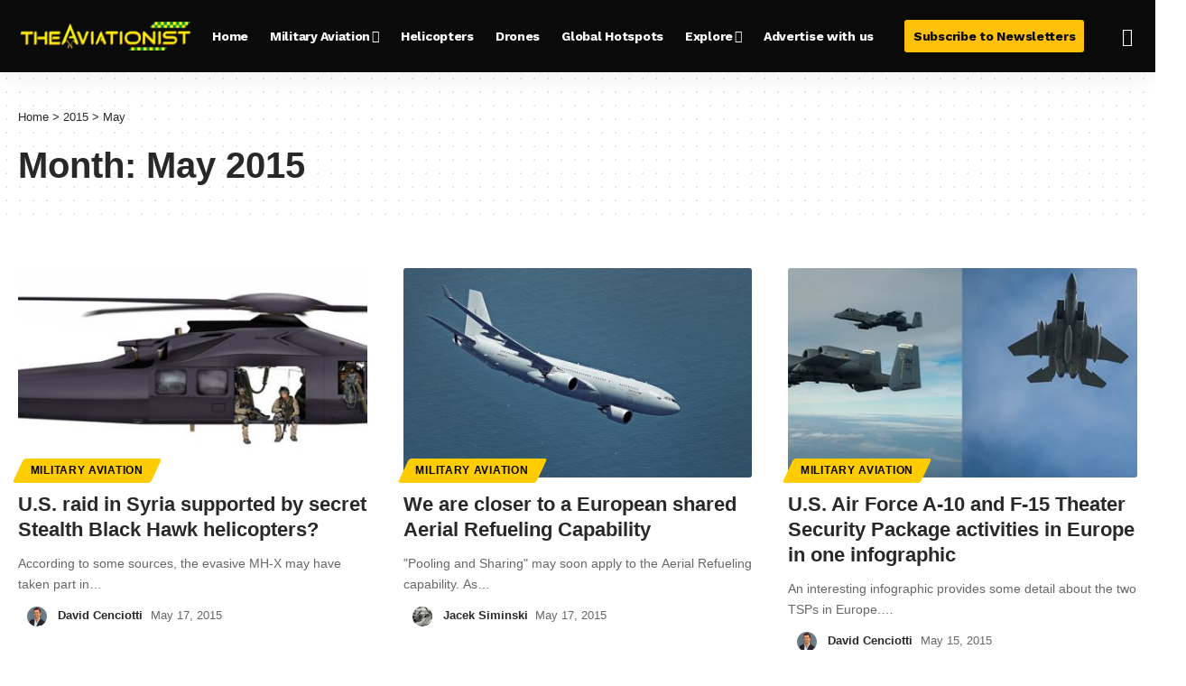

--- FILE ---
content_type: text/html
request_url: https://api.intentiq.com/profiles_engine/ProfilesEngineServlet?at=39&mi=10&dpi=743264634&pt=17&dpn=1&iiqidtype=2&iiqpcid=1ff2fc88-8b54-4261-adf5-165d4cc73b8a&iiqpciddate=1762001632989&pcid=1ff2fc88-8b54-4261-adf5-165d4cc73b8a&idtype=3&gdpr=0&japs=false&jaesc=0&jafc=0&jaensc=0&jsver=0.29&testGroup=U&source=pbjs&vrref=https%3A%2F%2Ftheaviationist.com%2F2015%2F05%2Fpage%2F3%2F
body_size: 53
content:
{"abPercentage":95,"adt":1,"ct":2,"isOptedOut":false,"data":{"eids":[]},"dbsaved":"false","ls":false,"cttl":86400000,"abTestUuid":"1ff2fc88-8b54-4261-adf5-165d4cc73b8a","tc":9,"sid":494864325}

--- FILE ---
content_type: text/html; charset=utf-8
request_url: https://www.google.com/recaptcha/api2/aframe
body_size: 270
content:
<!DOCTYPE HTML><html><head><meta http-equiv="content-type" content="text/html; charset=UTF-8"></head><body><script nonce="6N9SqqVZS5X9v3UjqdLDyQ">/** Anti-fraud and anti-abuse applications only. See google.com/recaptcha */ try{var clients={'sodar':'https://pagead2.googlesyndication.com/pagead/sodar?'};window.addEventListener("message",function(a){try{if(a.source===window.parent){var b=JSON.parse(a.data);var c=clients[b['id']];if(c){var d=document.createElement('img');d.src=c+b['params']+'&rc='+(localStorage.getItem("rc::a")?sessionStorage.getItem("rc::b"):"");window.document.body.appendChild(d);sessionStorage.setItem("rc::e",parseInt(sessionStorage.getItem("rc::e")||0)+1);localStorage.setItem("rc::h",'1762001637810');}}}catch(b){}});window.parent.postMessage("_grecaptcha_ready", "*");}catch(b){}</script></body></html>

--- FILE ---
content_type: text/plain; charset=UTF-8
request_url: https://at.teads.tv/fpc?analytics_tag_id=PUB_17002&tfpvi=&gdpr_consent=&gdpr_status=22&gdpr_reason=220&ccpa_consent=&sv=prebid-v1
body_size: 56
content:
MGQ5ZThkMmMtOWE2OS00MTVhLTkzNjktN2ViNDZjODVhNDZiIzAtMQ==

--- FILE ---
content_type: text/plain
request_url: https://rtb.openx.net/openrtbb/prebidjs
body_size: -85
content:
{"id":"5a34ce7c-e8aa-4589-8108-8c1ff4b21f0a","nbr":0}

--- FILE ---
content_type: text/plain; charset=utf-8
request_url: https://ads.adthrive.com/http-api/cv2
body_size: 3700
content:
{"om":["0gz5y988","0i2rwd3u","0sm4lr19","0wvzgjtr","1028_8564740","1029_6iljxu3e","10629575","11142692","11509227","11560071","11565771","1185:1609948196","11973222","11999651","12aqdixo","1606221","168ibv1u","1986:605367469","1986:681102606","1986:681102623","1aah78s2","1d7aiqz3","1kpkdyg3","1plg15uk","1t5itjys","1u2cd2dp","1wwn21un","1xfqwtb6","206_514640","206_518973","2148/c36fbe0a5dcfff42b90e801d0aeb57b8","21_q121lgnf","2249:682821012","2249:682821699","2307:5d7oxlyd","2307:6303logm","2307:8l6aismx","2307:a16zi2lo","2307:bncmk4g0","2307:eqsggnxj","2307:lxjdd93l","2307:mj17wo4c","2307:pek2ovv0","2307:psrn0dap","2307:q121lgnf","2307:u4s83nap","2307:ut5e05s5","2307:yhmwns0z","2409_15064_70_78473884","2409_15064_70_80300203","2409_15064_70_81051177","2409_15064_70_81082069","2409_15064_70_81213781","2409_15064_70_81213848","2409_15064_70_81213870","2409_15064_70_81213998","2409_15064_70_82546336","2409_15064_70_82546343","2409_15064_70_83146760","2409_15064_70_83146776","2409_15064_70_83147230","2409_15064_70_84547042","2409_91366_409_213936","242366065","242408891","25","2662_200380_T25294778","2676:81051176","2676:81213870","2676:81213919","2676:81587382","2676:81587383","2676:81587869","2676:82082464","2676:83147202","26m8vsua","2715_9888_524012","2ffkihbg","2h25q0qv","2hs3v22h","2q3vmwse","2xu9ksr7","33605403","3490:CR52092919","35142237","35728927","35773756","3658_104709_9t7uuf47","3658_104709_ez29onn0","3658_104709_ut5e05s5","3658_15078_T25456375","3658_15078_T25458166","3658_15078_ge0oa4tl","3658_15113_T25399707","3658_15113_T25401120","3658_15113_T25401598","3658_151643_f18cad75","3658_151643_kjq0lnk5","3658_151643_pqn44nv6","3658_151643_spv5lpyq","3658_151643_wfqgu54f","3658_155386_1aah78s2","3658_175625_4hfpibvx","3658_176406_0wvzgjtr","3658_18159_q121lgnf","3658_207505_kiqprh2o","3658_240637_mdm0jvsm","3658_240637_rpji53x6","3658_240637_snc34qp9","3658_245791_swnufv5l","3658_26587_8mb20rk2","3658_510645_T25420513","3658_592816_cdcl7eox","3658_601331_T25059846","3658_629625_73ja3cq8","3658_67446_o353c5bb","3658_76599_T25264450","39gjxgmz","3_16_687211391","3c0i38c0","3uypazzl","3yd0jixw","40082698","40268250","41771792","43163361","43889a94","43966037","47191398","47191413","47210068","48858734","4gommj7d","4hfpibvx","4k7inceh","4oi1ch8o","4ouflzgv","510762","511156","511231","514915","519988","524012","52626592","5316_139700_19dafd0a-3018-4fd1-b54d-a8afbe20c48d","5316_139700_ca22deba-4cd8-48aa-b7be-0dfab86f2400","53832733","53lpjzd7","53v6aquw","54639987","54640004","54640037","54779847","5510:2ffkihbg","5510:2xu9ksr7","5510:3uypazzl","5510:9jthdrjt","5510:h0o0ado4","5510:kqx2uj20","5510:wz6vqd1q","55116647","55116649","55693391","55693405","55693417","55712989","55736227","558_93_kiqprh2o","558_93_np1ogz2v","558_93_oril4wg7","558_93_r1rjcvrd","558_93_swnufv5l","55965333","56773753","570653834304","57173285","577571049971744486","581534285292305833","581573279333519532","58240417","583413127130862563","58853467","5f7yg5z8","60879473","60884327","61259906","61287761","613344ix","614106253","614106256","61444664","61595094","619641621","619765138","62034997","633ipp7x","654775662","656487629","657756812","659216891404","668992299","680000459","681102606","681102623","683692339","683738007","683738706","684340670","684493019","685283480","685765628","688061742","6ln7tgaq","6nu2tlj3","70_73606396","70_80300203","70_80300206","70_81051013","70_81213790","70_81213866","70_81213884","70_81213919","70_81213936","70_81213941","70_81213976","70_81213984","70_81587667","70_82546336","70_82546341","70_83146772","70_83147230","70_84547025","70_84547107","7255_121665_catalina-73780","7255_121665_catalina-73781","7354_151700_78402050","73606396","73ja3cq8","7618517","7736472","776637821279","7942361","7957149","7960749","7969182","7972225","7981013","7981056","7981058","7981066","7981075","7987477","7995496","7995497","7997009","7997530","7ecjlsu3","7gxon78x","7qmp19ab","8002122","8002886","8003827","8003964","8003965","8014998","8018152","8027bqx5","80300029","80300201","81051177","81082262","81213781","81213865","81213970","81213984","81213987","81387630","81407504","81407505","81587382","81587383","81587667","81587869","81783861","81783862","81783864","82082464","82546209","82546339","83138258","83139408","83147188","83554252","83554261","83554278","83554282","83554294","83554299","83554304","83554306","84111755","84546984","84547125","8hyupxuk","8hzow0h7","8mb20rk2","9057/0328842c8f1d017570ede5c97267f40d","9057/211d1f0fa71d1a58cabee51f2180e38f","97gkbuew","97tc94in","9bxuzffg","9fr1trz5","9hf2ssp3","9jthdrjt","9lxdy59h","a27t7e1a","ads8823i","afqmwebv","aji04g7k","b1ffltav","b5013qaf","bcklplfx","bltzw925","bncmk4g0","bsy06v8p","c4gox7tk","c7rcud6r","catalina-73781","cdcl7eox","ci74kuw1","cr-86yx7nbz48rgv2","cr-9cqtwi1vtdrhwz","cr-9cqtwi1vtdrhx5","cr-9cqtwi1vterhwz","cr-9cqtwi1vterhx5","cr-9cqtwi1vu6rhwz","cr-9cqtwi1vu8rhwz","cr-9cqtwi1vu8rhx5","cr-9cqtwi1vu9rhwz","cr-9cqtwi1vu9rhx5","cr-9cqtwi1vubrhx5","cr-9cqtxizyt9rhwz","cr-9cqtxizytfrhwz","cr-9cqtxk5v0brhwz","cr-9cqtxk5v17rhwz","cr-9cqtxm4u27rhx5","cr-9cqtxm4u2arhwz","cr-9cqtxm4uzfrhx5","cr-kj1e3rnmu9vd","d1dmoqcx","dcqie30y","dtech-6849","dtech-6861","dtech-6985","dtech-6989","dwxye2sy","e7y4pz8x","ekc2b4v4","el6kgyq0","eqsggnxj","exr4n486","ez29onn0","f18cad75","f6onaxdy","fgqkluab","fjp0ceax","flgb97td","fml8n8nf","ft48sba7","g4kw4fir","gahrb7ea","ge0oa4tl","h0o0ado4","h3t5yi7z","h7aqg53g","h7eught8","heyx2nsg","hk2nsy6j","hl4tvc28","iedkf5sn","ieqvd1hz","ina22aoi","it97p63d","iv075zbz","iwf0xs42","j9e9648m","jb75l2ds","je0f50j1","ji48avy7","k9opchux","kf4pgk8u","kh2zg7kw","khrc9fv4","kiqprh2o","kjq0lnk5","kk5768bd","km7ezv5i","kndz56z6","kqx2uj20","ksm3bkdi","kvwjdgoo","kzo7gh5z","la6qtkxc","lmbqv33z","lxjdd93l","lz5bdzvt","m1l3xy7h","m3i0vxvt","mdm0jvsm","mlfzbf2p","mnrfauyl","ms9nn2og","mz1h6l9z","n2whzkht","n4n5pgtz","n9d6jnnu","nn03x8lk","nn71e0z5","np1ogz2v","nvcpodnq","o353c5bb","oj4t4l02","oq3ohtn4","oz31jrd0","pek2ovv0","pogoe66i","pqn44nv6","psrn0dap","pthphkeh","putxgaxx","pywaefiy","q2jn8yjx","qb2h9md7","qm1a5lxb","qqdvsvih","qs7tjg76","qvymc7o8","qzfva8bj","r0o6vec3","ra0u0u4h","ralux098","rg2fy052","ri68kvpr","rmccapeb","rpji53x6","s2ws76uw","sjjqrcrc","slk43fnd","snc34qp9","swnufv5l","tcbg7z54","tdobal9c","tdosydzp","u1y9e40p","u2hc0y41","u3i8n6ef","u5p4xjy9","uoqu4qm4","v945wwim","vj7hzkpp","vnq7a5dv","w0nccmi6","w5ue1gtd","wfqgu54f","wk7ounrj","wl9w725g","wljy6ij1","wm0n59bv","wru6n5f9","xgjdt26g","xlkrlre2","xpmadodl","yi6qlg3p","ypwfv7hc","yy17fykk","z65hue5p","z9r0uwt7","zb6f7osj","ztlksnbe","zvdz58bk","zvfjb0vm","zzmrzta1"],"pmp":[],"adomains":["1md.org","a4g.com","about.bugmd.com","acelauncher.com","adameve.com","adelion.com","adp3.net","advenuedsp.com","aibidauction.com","aibidsrv.com","akusoli.com","allofmpls.org","arkeero.net","ato.mx","avazutracking.net","avid-ad-server.com","avid-adserver.com","avidadserver.com","aztracking.net","bc-sys.com","bcc-ads.com","bidderrtb.com","bidscube.com","bizzclick.com","bkserving.com","bksn.se","brightmountainads.com","bucksense.io","bugmd.com","ca.iqos.com","capitaloneshopping.com","cdn.dsptr.com","clarifion.com","cotosen.com","cs.money","cwkuki.com","dallasnews.com","dcntr-ads.com","decenterads.com","derila-ergo.com","dhgate.com","dhs.gov","digitaladsystems.com","displate.com","doyour.bid","dspbox.io","envisionx.co","ezmob.com","fmlabsonline.com","g123.jp","g2trk.com","gadmobe.com","getbugmd.com","goodtoknowthis.com","gov.il","guard.io","hero-wars.com","holts.com","howto5.io","ice.gov","imprdom.com","justanswer.com","liverrenew.com","longhornsnuff.com","lovehoney.com","lowerjointpain.com","lymphsystemsupport.com","media-servers.net","medimops.de","miniretornaveis.com","mobuppsrtb.com","motionspots.com","mygrizzly.com","myrocky.ca","national-lottery.co.uk","nbliver360.com","ndc.ajillionmax.com","niutux.com","nordicspirit.co.uk","notify.nuviad.com","notify.oxonux.com","own-imp.vrtzads.com","paperela.com","parasiterelief.com","peta.org","pfm.ninja","pixel.metanetwork.mobi","pixel.valo.ai","plannedparenthood.org","plf1.net","plt7.com","pltfrm.click","printwithwave.co","privacymodeweb.com","rangeusa.com","readywind.com","reklambids.com","ri.psdwc.com","rtb-adeclipse.io","rtb-direct.com","rtb.adx1.com","rtb.kds.media","rtb.reklambid.com","rtb.reklamdsp.com","rtb.rklmstr.com","rtbadtrading.com","rtbsbengine.com","rtbtradein.com","saba.com.mx","securevid.co","servedby.revive-adserver.net","shift.com","smrt-view.com","swissklip.com","taboola.com","tel-aviv.gov.il","temu.com","theoceanac.com","track-bid.com","trackingintegral.com","trading-rtbg.com","trkbid.com","truthfinder.com","unoadsrv.com","usconcealedcarry.com","uuidksinc.net","vabilitytech.com","vashoot.com","vegogarden.com","viewtemplates.com","votervoice.net","vuse.com","waardex.com","wapstart.ru","wdc.go2trk.com","weareplannedparenthood.org","webtradingspot.com","xapads.com","xiaflex.com","yourchamilia.com"]}

--- FILE ---
content_type: text/plain
request_url: https://rtb.openx.net/openrtbb/prebidjs
body_size: -224
content:
{"id":"a4b69409-9f8d-43a0-8126-368dc929c11f","nbr":0}

--- FILE ---
content_type: text/plain
request_url: https://rtb.openx.net/openrtbb/prebidjs
body_size: -224
content:
{"id":"8106f9e0-88b3-4f03-953c-6e6eb1297bcc","nbr":0}